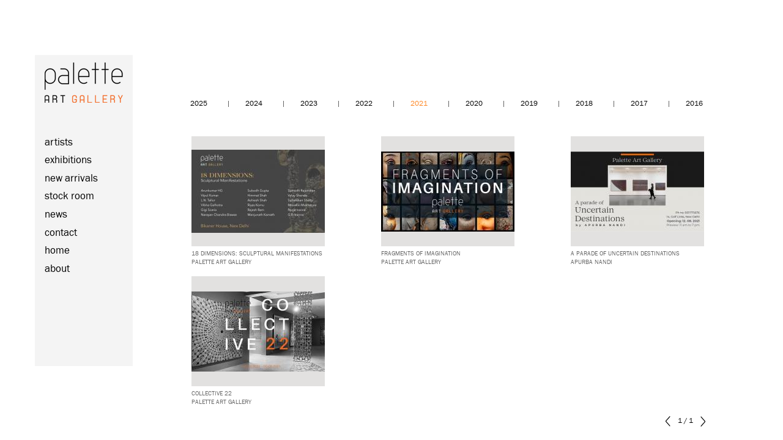

--- FILE ---
content_type: text/html; charset=utf-8
request_url: http://paletteartgallery.com/exhibition/past/2021
body_size: 4251
content:
<!DOCTYPE html>
<html xmlns="http://www.w3.org/1999/xhtml" xml:lang="en" version="XHTML+RDFa 1.0" dir="ltr">
<head profile="http://www.w3.org/1999/xhtml/vocab">
  <meta http-equiv="Content-Type" content="text/html; charset=utf-8" />
<meta name="viewport" content="width=1000" />
<meta name="Generator" content="Drupal 7 (http://drupal.org)" />
  <title>Past Exhibition list | Palette Art Gallery</title>
<!--<script src="/sites/all/modules/custom/jquery_preloader/qL2/js/queryLoader.js"></script> -->
  <link type="text/css" rel="stylesheet" href="http://paletteartgallery.com/sites/default/files/css/css_pbm0lsQQJ7A7WCCIMgxLho6mI_kBNgznNUWmTWcnfoE.css" media="all" />
<link type="text/css" rel="stylesheet" href="http://paletteartgallery.com/sites/default/files/css/css_HwFhR3TNK2FXqFjHH_B09tKctpnPCV9QSTu2npHM9VQ.css" media="all" />
<link type="text/css" rel="stylesheet" href="http://paletteartgallery.com/sites/default/files/css/css_FeY-pJVRFa4U0jDY3UeYHllDDQfmyZpyKPrJKd91hEM.css" media="all" />
<link type="text/css" rel="stylesheet" href="http://paletteartgallery.com/sites/default/files/css/css_PgYfT0lDz_dPehAr6fYa6piML9QHeUQzMxyMRdoAzus.css" media="all" />
<link type="text/css" rel="stylesheet" href="http://paletteartgallery.com/sites/default/files/css/css_adx2izvp3ks61Pbi4lTpza87OweZ-qEWdDwXmYCGykQ.css" media="all" />

<!--[if (lt IE 9)&(!IEMobile)]>
<link type="text/css" rel="stylesheet" href="http://paletteartgallery.com/sites/default/files/css/css_KJYUGwX9qxcHQRyjbCgW_1ywFv3x9rrt6Y-wBnKaR-c.css" media="all" />
<![endif]-->

<!--[if gte IE 9]><!-->
<link type="text/css" rel="stylesheet" href="http://paletteartgallery.com/sites/default/files/css/css_DcfV7e-VRs8RNGDCc-gQatiq9d2M2it1EvU3VdXVv8c.css" media="all" />
<!--<![endif]-->
  <script type="text/javascript">
<!--//--><![CDATA[//><!--
document.cookie = 'adaptive_image=' + Math.max(screen.width, screen.height) + '; path=/';
//--><!]]>
</script>
<script type="text/javascript" src="http://paletteartgallery.com/sites/default/files/js/js_kPKw9MerbP1HIOaFCy9zwrUWSGUa2iKyW6ih9PEtqck.js"></script>
<script type="text/javascript" src="http://paletteartgallery.com/sites/default/files/js/js_LDA_hkHYO5oKj8zDCk7PX266O_ovBx08IKaZar1_pO0.js"></script>
<script type="text/javascript" src="http://paletteartgallery.com/sites/default/files/js/js_2so3UH8hiGertDjmr9fc2R1_kyshyxpbmUqzzXSqlvA.js"></script>
<script type="text/javascript" src="http://paletteartgallery.com/sites/default/files/js/js__E_5AI2PMywMXiCGkP48eb_AwnLxCZCiYt20L_tQINU.js"></script>
<script type="text/javascript" src="http://paletteartgallery.com/sites/default/files/js/js_Y8o0OkZS8TBqWG96IqXYHYPCnt8bMuZpFVKdeg2bLW4.js"></script>
<script type="text/javascript" src="http://paletteartgallery.com/sites/default/files/js/js_43n5FBy8pZxQHxPXkf-sQF7ZiacVZke14b0VlvSA554.js"></script>
<script type="text/javascript">
<!--//--><![CDATA[//><!--
jQuery.extend(Drupal.settings, {"basePath":"\/","pathPrefix":"","ajaxPageState":{"theme":"palletart","theme_token":"biu8g30OUwDctujRahNNI27BOHBZ5lYIyVzvICcyrVg","js":{"0":1,"sites\/all\/modules\/jquery_update\/replace\/jquery\/jquery.min.js":1,"misc\/jquery.once.js":1,"misc\/drupal.js":1,"misc\/ajax.js":1,"sites\/all\/modules\/colorbox_node\/colorbox_node.js":1,"sites\/all\/themes\/palletart\/js\/palette_art.js":1,"sites\/all\/themes\/palletart\/js\/jquery.jscrollpane.min.js":1,"sites\/all\/themes\/palletart\/js\/jquery.mousewheel.js":1,"sites\/all\/themes\/palletart\/js\/jquery.cycle.all.js":1,"sites\/all\/themes\/palletart\/js\/vertical.slider.js":1,"sites\/all\/modules\/video\/js\/video.js":1,"sites\/all\/modules\/views_slideshow\/js\/views_slideshow.js":1,"sites\/all\/libraries\/jquery.cycle\/jquery.cycle.all.min.js":1,"sites\/all\/modules\/views_slideshow\/contrib\/views_slideshow_cycle\/js\/views_slideshow_cycle.js":1,"sites\/all\/themes\/palletart\/js\/jquery.easing.min.js":1,"sites\/all\/themes\/palletart\/js\/supersized.3.2.7.min.js":1,"misc\/progress.js":1,"sites\/all\/themes\/palletart\/js\/menu_class.js":1,"sites\/all\/modules\/custom\/jquery_preloader\/qL2\/js\/queryLoader.js":1,"sites\/all\/themes\/omega\/omega\/js\/jquery.formalize.js":1,"sites\/all\/themes\/omega\/omega\/js\/omega-mediaqueries.js":1},"css":{"modules\/system\/system.base.css":1,"modules\/system\/system.menus.css":1,"modules\/system\/system.messages.css":1,"modules\/system\/system.theme.css":1,"sites\/all\/modules\/simplenews\/simplenews.css":1,"sites\/all\/modules\/colorbox_node\/colorbox_node.css":1,"sites\/all\/modules\/date\/date_api\/date.css":1,"sites\/all\/modules\/date\/date_popup\/themes\/datepicker.1.7.css":1,"modules\/field\/theme\/field.css":1,"sites\/all\/modules\/logintoboggan\/logintoboggan.css":1,"modules\/node\/node.css":1,"modules\/user\/user.css":1,"sites\/all\/modules\/views\/css\/views.css":1,"sites\/all\/modules\/ctools\/css\/ctools.css":1,"sites\/all\/themes\/palletart\/fonts\/fonts.css":1,"sites\/all\/modules\/video\/css\/video.css":1,"sites\/all\/modules\/views_slideshow\/views_slideshow.css":1,"sites\/all\/modules\/views_slideshow\/views_slideshow_controls_text.css":1,"sites\/all\/modules\/views_slideshow\/contrib\/views_slideshow_cycle\/views_slideshow_cycle.css":1,"sites\/all\/themes\/palletart\/css\/supersized.css":1,"sites\/all\/modules\/custom\/jquery_preloader\/qL2\/css\/queryLoader.css":1,"sites\/all\/themes\/omega\/alpha\/css\/alpha-reset.css":1,"sites\/all\/themes\/omega\/alpha\/css\/alpha-mobile.css":1,"sites\/all\/themes\/omega\/alpha\/css\/alpha-alpha.css":1,"sites\/all\/themes\/omega\/omega\/css\/formalize.css":1,"sites\/all\/themes\/omega\/omega\/css\/omega-text.css":1,"sites\/all\/themes\/omega\/omega\/css\/omega-branding.css":1,"sites\/all\/themes\/omega\/omega\/css\/omega-menu.css":1,"sites\/all\/themes\/omega\/omega\/css\/omega-forms.css":1,"sites\/all\/themes\/omega\/omega\/css\/omega-visuals.css":1,"sites\/all\/themes\/palletart\/css\/global.css":1,"ie::normal::sites\/all\/themes\/omega\/alpha\/css\/grid\/alpha_fluid\/normal\/alpha-fluid-normal-12.css":1,"ie::normal::sites\/all\/themes\/omega\/alpha\/css\/grid\/alpha_fluid\/normal\/alpha-fluid-normal-24.css":1,"sites\/all\/themes\/omega\/alpha\/css\/grid\/alpha_fluid\/normal\/alpha-fluid-normal-12.css":1,"sites\/all\/themes\/omega\/alpha\/css\/grid\/alpha_fluid\/normal\/alpha-fluid-normal-24.css":1}},"viewsSlideshow":{"past_exhibition_details-page":{"methods":{"goToSlide":["viewsSlideshowPager","viewsSlideshowSlideCounter","viewsSlideshowCycle"],"nextSlide":["viewsSlideshowPager","viewsSlideshowSlideCounter","viewsSlideshowCycle"],"pause":["viewsSlideshowControls","viewsSlideshowCycle"],"play":["viewsSlideshowControls","viewsSlideshowCycle"],"previousSlide":["viewsSlideshowPager","viewsSlideshowSlideCounter","viewsSlideshowCycle"],"transitionBegin":["viewsSlideshowPager","viewsSlideshowSlideCounter"],"transitionEnd":[]},"paused":0}},"viewsSlideshowControls":{"past_exhibition_details-page":{"bottom":{"type":"viewsSlideshowControlsText"}}},"viewsSlideshowCycle":{"#views_slideshow_cycle_main_past_exhibition_details-page":{"num_divs":4,"id_prefix":"#views_slideshow_cycle_main_","div_prefix":"#views_slideshow_cycle_div_","vss_id":"past_exhibition_details-page","effect":"fade","transition_advanced":1,"timeout":0,"speed":700,"delay":0,"sync":1,"random":0,"pause":1,"pause_on_click":0,"action_advanced":1,"start_paused":0,"remember_slide":0,"remember_slide_days":1,"pause_when_hidden":0,"pause_when_hidden_type":"full","amount_allowed_visible":"","nowrap":0,"fixed_height":1,"items_per_slide":6,"wait_for_image_load":1,"wait_for_image_load_timeout":3000,"cleartype":0,"cleartypenobg":0,"advanced_options":"{}","advanced_options_choices":0,"advanced_options_entry":""}},"omega":{"layouts":{"primary":"normal","order":["normal"],"queries":{"normal":"all and (min-width: 320px) and (min-device-width: 320px), (max-device-width: 800px) and (min-width: 740px) and (orientation:landscape)"}}}});
//--><!]]>
</script>
</head>
<body class="html not-front not-logged-in page-exhibition page-exhibition-past page-exhibition-past- page-exhibition-past-2021 context-exhibition">
  <div id="skip-link">
    <a href="#main-content" class="element-invisible element-focusable">Skip to main content</a>
  </div>
    <div class="left_menu"><div class="page clearfix" id="page">
      <header id="section-header" class="section section-header">
  <div id="zone-user-wrapper" class="zone-wrapper zone-user-wrapper clearfix">  
  <div id="zone-user" class="zone zone-user clearfix container-12">
      </div>
</div><div id="zone-branding-wrapper" class="zone-wrapper zone-branding-wrapper clearfix">  
  <div id="zone-branding" class="zone zone-branding clearfix container-24">
      </div>
</div><div id="zone-menu-wrapper" class="zone-wrapper zone-menu-wrapper clearfix">  
  <div id="zone-menu" class="zone zone-menu clearfix container-12">
      </div>
</div><div id="zone-header-wrapper" class="zone-wrapper zone-header-wrapper clearfix">  
  <div id="zone-header" class="zone zone-header clearfix container-24">
    <div class="grid-24 region region-header-second" id="region-header-second">
  <div class="region-inner region-header-second-inner">
      </div>
</div>  </div>
</div></header>    
  <div class="content-wrapper">
    <div class="left_bar_bg">
    </div>
    <div class="left_bar">
       <div class="site_logo">
                                 <a href="/home"> <img class='adaptive-image' src=http://paletteartgallery.com/sites/default/files/palette-logo_1.png /></a>
       </div>
       <div class="left_menu">
         <ul class="menu"><li class="first leaf"><a href="/artists-list/A" id="artist" class="ajax-link">artists</a></li>
<li class="collapsed"><a href="/exhibition/current" class="ajax-link">exhibitions</a></li>
<li class="leaf"><a href="/newarrivals" id="new-arrivals" class="ajax-link">new arrivals</a></li>
<li class="collapsed"><a href="/stock/paintings">stock room</a></li>
<li class="leaf"><a href="/news_listing" class="ajax-link">news</a></li>
<li class="leaf"><a href="/contact" class="ajax-link">contact</a></li>
<li class="leaf"><a href="/home" class="ajax-link">home</a></li>
<li class="last leaf"><a href="/about">about</a></li>
</ul>       </div>
    </div>
	    <div class="main-inner-content exhibition_page">
			<div class="timeline"><ul class="timeline-years"><li class = "first"><a href="/exhibition/past/2025">2025</a></li><li class = ""><a href="/exhibition/past/2024">2024</a></li><li class = ""><a href="/exhibition/past/2023">2023</a></li><li class = ""><a href="/exhibition/past/2022">2022</a></li><li class = ""><a href="/exhibition/past/2021" class="active">2021</a></li><li class = ""><a href="/exhibition/past/2020">2020</a></li><li class = ""><a href="/exhibition/past/2019">2019</a></li><li class = ""><a href="/exhibition/past/2018">2018</a></li><li class = ""><a href="/exhibition/past/2017">2017</a></li><li class = ""><a href="/exhibition/past/2016">2016</a></li></ul></div>	                 <section id="section-content" class="section section-content">
  <div id="zone-content-wrapper" class="zone-wrapper zone-content-wrapper clearfix">  
  <div id="zone-content" class="zone zone-content clearfix container-24">    
        
        <div class="grid-24 region region-preface-first" id="region-preface-first">
  <div class="region-inner region-preface-first-inner">
      </div>
</div><div class="grid-20 region region-content" id="region-content">
  <div class="region-inner region-content-inner">
    <a id="main-content"></a>
                        <div class="block block-system block-main block-system-main odd block-without-title" id="block-system-main">
  <div class="block-inner clearfix">
                
    <div class="content clearfix">
      <div class="view view-past-exhibition-details view-id-past_exhibition_details view-display-id-page view-dom-id-">
            <div class="view-header">
      <div id="dvloading"></div>
    </div>
  
  
  
      <div class="view-content">
      
<div class="skin-default">
  
  <div id="views_slideshow_cycle_main_past_exhibition_details-page" class="views_slideshow_cycle_main views_slideshow_main"><div id="views_slideshow_cycle_teaser_section_past_exhibition_details-page" class="views-slideshow-cycle-main-frame views_slideshow_cycle_teaser_section">
  <div id="views_slideshow_cycle_div_past_exhibition_details-page_0" class="views-slideshow-cycle-main-frame-row views_slideshow_cycle_slide views_slideshow_slide views-row-1 views-row-odd">
  <div class="views-slideshow-cycle-main-frame-row-item views-row views-row-0 views-row-first views-row-odd">
    
  <span class="views-field views-field-field-exhibition-image">        <div class="field-content custom-wrap"><a href="/exhibition/past/works/details/6665"><img src="http://paletteartgallery.com/sites/default/files/styles/stock_listing_image/public/website%20image.jpg?itok=KBY-5613" width="218" height="136" alt="" /></a></div>  </span>      <br>  
  <span class="views-field views-field-title">        <div class="field-content title-wrap">18 DIMENSIONS: SCULPTURAL MANIFESTATIONS</div>  </span>  
  <div class="views-field views-field-field-exhibition-name">        <div class="field-content">PALETTE ART GALLERY</div>  </div></div>
<div class="views-slideshow-cycle-main-frame-row-item views-row views-row-1 views-row-even">
    
  <span class="views-field views-field-field-exhibition-image">        <div class="field-content custom-wrap"><a href="/exhibition/past/works/details/6632"><img src="http://paletteartgallery.com/sites/default/files/styles/stock_listing_image/public/Untitled-1%20%285%29.jpg?itok=ho_Cq7JL" width="218" height="131" alt="" /></a></div>  </span>      <br>  
  <span class="views-field views-field-title">        <div class="field-content title-wrap">FRAGMENTS OF IMAGINATION</div>  </span>  
  <div class="views-field views-field-field-exhibition-name">        <div class="field-content">PALETTE ART GALLERY</div>  </div></div>
<div class="views-slideshow-cycle-main-frame-row-item views-row views-row-2 views-row-odd">
    
  <span class="views-field views-field-field-exhibition-image">        <div class="field-content custom-wrap"><a href="/exhibition/past/works/details/6574"><img src="http://paletteartgallery.com/sites/default/files/styles/stock_listing_image/public/Website-%20Apurba-%20Invite-28.jpg?itok=5E-qiUYy" width="218" height="131" alt="" /></a></div>  </span>      <br>  
  <span class="views-field views-field-title">        <div class="field-content title-wrap">A PARADE OF UNCERTAIN DESTINATIONS</div>  </span>  
  <div class="views-field views-field-field-exhibition-name">        <div class="field-content">APURBA NANDI</div>  </div></div>
<div class="views-slideshow-cycle-main-frame-row-item views-row views-row-3 views-row-even">
    
  <span class="views-field views-field-field-exhibition-image">        <div class="field-content custom-wrap"><a href="/exhibition/past/works/details/6491"><img src="http://paletteartgallery.com/sites/default/files/styles/stock_listing_image/public/Collective-resize-website.jpg?itok=nzL8jN0r" width="218" height="131" alt="" /></a></div>  </span>      <br>  
  <span class="views-field views-field-title">        <div class="field-content title-wrap">COLLECTIVE 22</div>  </span>  
  <div class="views-field views-field-field-exhibition-name">        <div class="field-content">PALETTE ART GALLERY</div>  </div></div>
</div>
</div>
</div>
      <div class="views-slideshow-controls-bottom clearfix">
      <div id="views_slideshow_controls_text_past_exhibition_details-page" class="views-slideshow-controls-text views_slideshow_controls_text">
  <span id="views_slideshow_controls_text_previous_past_exhibition_details-page" class="views-slideshow-controls-text-previous views_slideshow_controls_text_previous"><a href="#">Previous</a></span>
  <span id="views_slideshow_controls_text_pause_past_exhibition_details-page" class="views-slideshow-controls-text-pause views_slideshow_controls_text_pause"><a href="#">Pause</a></span>
  <span id="views_slideshow_controls_text_next_past_exhibition_details-page" class="views-slideshow-controls-text-next views_slideshow_controls_text_next"><a href="#">Next</a></span>
</div>
<div id="views_slideshow_slide_counter_past_exhibition_details-page" class="views-slideshow-slide-counter views_slideshow_slide_counter">
  <span class="num">1</span> / <span class="total">1</span>
</div>
    </div>
  </div>
    </div>
  
  
  
  
  
  
</div>    </div>
  </div>
</div>      </div>
</div>  </div>
</div></section>           </div>
  </div>
  
  </div>
  <div class="region region-page-bottom" id="region-page-bottom">
  <div class="region-inner region-page-bottom-inner">
    <div style="clear:both;"><style> 
.left_bar_bg {
    /*background-color:#f2f2f2 !important;
    opacity: 0.8!important;
    top: 0px;
    */
    
    background-color: #f2f2f2;
    left: 57px;
    min-height: 459px;
    opacity: 0.8;
    padding: 12px 13px 13px 16px;
    position: absolute;
    top: 90px;
    width: 131px;
  }
.left_bar {    
	/* top: 0px;*/
    left: 57px;
    min-height: 459px;
    padding: 12px 0 13px 16px;
    position: absolute;
    top: 90px;
    width: 131px;
  }
  .left_menu {
     padding-top: 55px;   
  }
  .left_menu ul li {
   list-style: none;
   padding-bottom: 10px;
  }
</style>
</div>  </div>
</div></body>
</html>


--- FILE ---
content_type: text/css
request_url: http://paletteartgallery.com/sites/default/files/css/css_PgYfT0lDz_dPehAr6fYa6piML9QHeUQzMxyMRdoAzus.css
body_size: 350
content:
.QOverlay{background-color:#fff;z-index:9999;}.QLoader{position:fixed;top:50% !important;left:50% !important;z-index:10;width:60px !important;height:60px !important;margin:-30px 0 0 -30px;text-indent:-999em;background:url(/sites/all/modules/custom/jquery_preloader/qL2/images/loader-22.gif) no-repeat center center;}.page-artists-list-artist-info- .QLoader{background:url(/sites/all/modules/custom/jquery_preloader/qL2/images/loader-22.gif) no-repeat center center !important;}#page .QLoader{position:fixed !important;top:50% !important;left:50% !important;z-index:10 !important;width:60px;height:60px;margin:-30px 0 0 -30px !important;text-indent:-999em !important;background:url(/sites/all/modules/custom/jquery_preloader/qL2/images/loader-22.gif) no-repeat center center !important;;}.QAmt{color:#333;font-size:20px;font-weight:bold;line-height:50px;height:50px;width:100px;margin:-60px 0 0 -50px;display:none;}


--- FILE ---
content_type: text/css
request_url: http://paletteartgallery.com/sites/default/files/css/css_adx2izvp3ks61Pbi4lTpza87OweZ-qEWdDwXmYCGykQ.css
body_size: 9858
content:
html,body,div{margin:0;padding:0;border:0;outline:0;font-size:100%;vertical-align:baseline;font:inherit;}h1,h2,h3,h4,h5,h6{margin:0;padding:0;border:0;outline:0;font-size:100%;vertical-align:baseline;font:inherit;font-weight:bold;}a,p,ul,ol,li,img,span,strong,em{margin:0;padding:0;border:0;outline:0;font-size:100%;vertical-align:baseline;font:inherit;}table,tbody,tfoot,thead,tr,th,td{margin:0;padding:0;border:0;outline:0;font-size:100%;vertical-align:baseline;font:inherit;}applet,object,iframe,blockquote,pre,abbr,acronym,address,big,cite,code,del,dfn,font,ins,kbd,q,s,samp,small,strike,sub,sup,tt,var,b,u,i,center,dl,dt,dd,caption,fieldset,form,label,legend{margin:0;padding:0;border:0;outline:0;font-size:100%;vertical-align:baseline;font:inherit;}article,aside,figure,footer,header,hgroup,section{margin:0;padding:0;border:0;outline:0;font-size:100%;vertical-align:baseline;font:inherit;}canvas,details,embed,figcaption,menu,nav,output,ruby,summary,time,mark,audio,video{margin:0;padding:0;border:0;outline:0;font-size:100%;vertical-align:baseline;font:inherit;}article,aside,details,figcaption,figure,footer,header,hgroup,menu,nav,section{display:block;}body{line-height:1;}b,strong{font-weight:bold;}em,i{font-style:italic;}ol,ul{list-style:none;}blockquote,q{quotes:none;}blockquote:before,blockquote:after,q:before,q:after{content:'';content:none;}:focus{outline:0;}ins{text-decoration:none;}del{text-decoration:line-through;}table{border-collapse:collapse;border-spacing:0;}
.grid-1,.grid-2,.grid-3,.grid-4,.grid-5,.grid-6,.grid-7,.grid-8,.grid-9,.grid-10,.grid-11,.grid-12,.grid-13,.grid-14,.grid-15,.grid-16,.grid-17,.grid-18,.grid-19,.grid-20,.grid-21,.grid-22,.grid-23,.grid-24{position:relative;margin-left:10px;margin-right:10px;}.container-12 .block .omega-grid,.container-16 .block .omega-grid,.container-24 .block .omega-grid{position:relative;margin-left:-10px;margin-right:-10px;}
.clearfix:after{font-size:0;}#skip-link{left:50%;margin-left:-5.25em;margin-top:0;position:absolute;width:auto;z-index:50;}#skip-link a,#skip-link a:link,#skip-link a:visited{background:#444;background:rgba(0,0,0,0.6);color:#fff;display:block;padding:1px 10px 2px 10px;text-decoration:none;-khtml-border-radius:0 0 10px 10px;-moz-border-radius:0 0 10px 10px;-o-border-radius:0 0 10px 10px;-webkit-border-top-left-radius:0;-webkit-border-top-right-radius:0;-webkit-border-bottom-left-radius:10px;-webkit-border-bottom-right-radius:10px;border-radius:0 0 10px 10px;}#skip-link a:hover,#skip-link a:active,#skip-link a:focus{outline:0;}.inline li,.tabs li,.breadcrumb li{list-style:none;display:inline;margin-right:0.5em;}.item-list li{list-style:none;}.pager li{display:inline;margin-right:0.25em;}img{vertical-align:bottom;}.field-label-inline .field-label,.field-label-inline .field-items,.field-label-inline .field-item{display:inline;}
::-moz-focus-inner{border:0;padding:0;}input[type="search"]::-webkit-search-decoration{display:none;}input,button,select,textarea{margin:0;vertical-align:middle;}button,input[type="reset"],input[type="submit"],input[type="button"]{-webkit-appearance:none;-moz-border-radius:11px;-webkit-border-radius:11px;-moz-background-clip:padding;-webkit-background-clip:padding;background-clip:padding-box;border-radius:11px;background:#ddd url(/sites/all/themes/omega/omega/images/button.png) repeat-x;background:-webkit-gradient(linear,left top,left bottom,color-stop(0,#fff),color-stop(1,#ddd));background:-moz-linear-gradient(top center,#fff 0%,#ddd 100%);border:1px solid;border-color:#ddd #bbb #999;cursor:pointer;color:#333;font:bold 12px/1.2 Arial,sans-serif;outline:0;overflow:visible;padding:3px 10px 4px;text-shadow:#fff 0 1px 1px;width:auto;*padding-top:2px;*padding-bottom:0px;}button{*padding-top:1px;*padding-bottom:1px;}textarea,select,input[type="date"],input[type="datetime"],input[type="datetime-local"],input[type="email"],input[type="month"],input[type="number"],input[type="password"],input[type="search"],input[type="tel"],input[type="text"],input[type="time"],input[type="url"],input[type="week"]{-webkit-appearance:none;-moz-border-radius:0;-webkit-border-radius:0;border-radius:0;-webkit-box-sizing:border-box;-moz-box-sizing:border-box;box-sizing:border-box;-moz-background-clip:padding;-webkit-background-clip:padding;background-clip:padding-box;background-color:#fff;border:1px solid;border-color:#848484 #c1c1c1 #e1e1e1;color:#000;outline:0;padding:2px 3px;font-size:13px;font-family:Arial,sans-serif;height:1.8em;*padding-top:2px;*padding-bottom:1px;*height:auto;}input.placeholder_text,textarea.placeholder_text,input:-moz-placeholder,textarea:-moz-placeholder{color:#888;}::-webkit-input-placeholder{color:#888;}button:focus,button:active,input:focus,input:active,select:focus,select:active,textarea:focus,textarea:active{-moz-box-shadow:#06f 0 0 7px;-webkit-box-shadow:#06f 0 0 7px;box-shadow:#06f 0 0 7px;z-index:1;}input[type="file"]:focus,input[type="file"]:active,input[type="radio"]:focus,input[type="radio"]:active,input[type="checkbox"]:focus,input[type="checkbox"]:active{-moz-box-shadow:none;-webkit-box-shadow:none;box-shadow:none;}select[disabled],textarea[disabled],input[type="date"][disabled],input[type="datetime"][disabled],input[type="datetime-local"][disabled],input[type="email"][disabled],input[type="month"][disabled],input[type="number"][disabled],input[type="password"][disabled],input[type="search"][disabled],input[type="tel"][disabled],input[type="text"][disabled],input[type="time"][disabled],input[type="url"][disabled],input[type="week"][disabled]{background-color:#eee;}button[disabled],input[disabled],select[disabled],select[disabled] option,select[disabled] optgroup,textarea[disabled]{-moz-box-shadow:none;-webkit-box-shadow:none;box-shadow:none;-webkit-user-select:none;-moz-user-select:none;user-select:none;color:#888;cursor:default;}textarea,select[size],select[multiple]{height:auto;}@media (-webkit-min-device-pixel-ratio:0){select{background-image:url(/sites/all/themes/omega/omega/images/select-arrow.gif);background-repeat:no-repeat;background-position:right center;padding-right:20px;}select[size],select[multiple]{background-image:none;padding:0;}}textarea{min-height:40px;overflow:auto;resize:vertical;width:100%;}optgroup{color:#000;font-style:normal;font-weight:normal;}.ie6-button,* html button{background:#ddd url(/sites/all/themes/omega/omega/images/button.png) repeat-x;border:1px solid;border-color:#ddd #bbb #999;cursor:pointer;color:#333;font:bold 12px/1.2 Arial,sans-serif;padding:2px 10px 0px;overflow:visible;width:auto;}* html button{padding-top:1px;padding-bottom:1px;}.ie6-input,* html textarea,* html select{background:#fff;border:1px solid;border-color:#848484 #c1c1c1 #e1e1e1;color:#000;padding:2px 3px 1px;font-size:13px;font-family:Arial,sans-serif;vertical-align:top;}* html select{margin-top:1px;}.placeholder_text,.ie6-input-disabled,.ie6-button-disabled{color:#888;}.ie6-input-disabled{background:#eee;}
body{font:13px/1.5 Verdana,Helvetica,Arial,sans-serif;}a:link,a:visited{color:#0062A0;text-decoration:underline;}a:hover{color:#202124;text-decoration:none;}a:active{color:#202124;text-decoration:none;color:#000;}hr{margin:0;padding:0;border:none;height:1px;background:#5294c1;}h1,h2,h3,h4,h5,h6{letter-spacing:-0.05em;font-family:Georgia,'Times New Roman',serif;}h1{font-size:36px;}h2{font-size:28px;}h1.site-name,h2.site-name{font-size:36px;}h2.block-title{font-size:18px;margin:0;}h2.node-title{font-size:28px;}h3{font-size:21px;}h4{font-size:19px;}h5{font-size:17px;}h6{font-size:15px;}ol{list-style:decimal;}ul{list-style:disc;}ul ul,ol ol{padding-top:0.5em;}.node ol,.node ul{padding-left:1.2em;}.node ul.inline,.node ol.inline{padding-left:0;}p,dl,hr,h1,h2,h3,h4,h5,h6,ol,ul,pre,table,address,fieldset{margin-bottom:20px;}dt,.admin h3{font-size:18px;margin:0;}dd{padding-left:10px;font-size:0.9em;font-style:italic;margin-bottom:20px;}
.logo-img{float:left;margin-right:20px;}.site-name-slogan{float:left;}.site-name{margin-top:20px;}.site-name a{text-decoration:none;}.site-name,.site-slogan{margin-bottom:0;line-height:1em;}.site-slogan{font-weight:normal;}
.menu{margin:0;padding:0;}.menu li{list-style:none;}
.form-actions input{margin-right:0.5em;}.form-actions input:hover{background:#FFFFFF;}label{font-weight:bold;}
.item-list .pager{padding:0;margin:0;}.item-list .pager li,.item-list .pager ul li{margin:0;padding:0;float:left;}.item-list .pager{position:relative;margin:0;padding:0;font-size:10px;text-align:left;}.pager li a{display:inline-block;}.pager li.pager-ellipsis,.pager li.pager-current,.pager li a{padding:4px 8px;text-decoration:none;}.pager li.pager-current{padding:4px 8px;font-weight:bold;}.pager li.pager-first a,.pager li.pager-previous a,.pager li.pager-next a,.pager li.pager-last a{width:50px;text-align:center;padding:4px 0;}.pager li.pager-next{position:absolute;top:0;right:50px;}.pager li.pager-last,.pager li.pager-next.last{position:absolute;top:0;right:0;border-right:0;}.pager li.pager-ellipsis,.pager li.pager-current,.pager li a{color:#1a1a1a;}.pager li{border-right:1px solid;border-color:#ddd #bbb #999;color:#333;font:bold 12px/1.2 Arial,sans-serif;outline:0;}.pager li.pager-current{background:#ddd url(/sites/all/themes/omega/omega/images/button.png) repeat-x;background:-webkit-gradient(linear,left top,left bottom,color-stop(0,#1a1a1a),color-stop(1,#5a5a5a));background:-moz-linear-gradient(top center,#1a1a1a 0%,#5a5a5a 100%);color:#FFF;outline:0;}.pager li.pager-next{border-left:1px solid;border-color:#ddd #bbb #999;}.pager li a{background:#ddd url(/sites/all/themes/omega/omega/images/button.png) repeat-x;background:-webkit-gradient(linear,left top,left bottom,color-stop(0,#fff),color-stop(1,#ddd));background:-moz-linear-gradient(top center,#fff 0%,#ddd 100%);cursor:pointer;}.pager li a:hover{background:#FFF;color:#454545;}.pager{background:#ebebeb;border:1px solid;border-color:#ddd #bbb #999;border-radius:5px;-moz-border-radius:5px;-webkit-border-radius:5px;}.pager li.first,.pager li.first a,.pager li.first a:hover{border-radius:5px 0 0 5px;-moz-border-radius:5px 0 0 5px;-webkit-border-radius:5px 0 0 5px;}.pager li.pager-last,.pager li.pager-last a,.pager li.pager-last a:hover{border-radius:0 5px 5px 0;-moz-border-radius:0 5px 5px 0;-webkit-border-radius:0 5px 5px 0;}table{border:1px solid #CCC;width:100%;}thead th,th{background:#f7f7f7;border-bottom:1px solid #ccc;color:#333;}td,th{padding:4px 8px;vertical-align:middle;}th a,th a:link,th a:visited{text-decoration:none;}th a{display:block;}th a img{margin:0 0 0 5px;}th.active{background:#DDD;border-left:1px solid #CCC;border-right:1px solid #CCC;}tr.even td{background:#F1F5FA;}tr.odd td{background:#fff;}td.active{border-left:1px solid #CCC;border-right:1px solid #CCC;}tr.even td.active{background:#e5e9ed;}tr.odd td.active{background:#f2f2f2;}tr:hover td,tr.even:hover td.active,tr.odd:hover td.active{background:#FFFEEE;}td ul.links{margin-bottom:0;}.node-links ul li a,.comment-links ul li a{text-transform:lowercase;display:block;float:left;text-decoration:none;-moz-background-clip:padding;-webkit-background-clip:padding;background-clip:padding-box;margin:0 0.5em 0.5em 0;vertical-align:middle;-webkit-appearance:none;-moz-border-radius:11px;-webkit-border-radius:11px;border-radius:11px;background:#ddd url(/sites/all/themes/omega/omega/images/button.png) repeat-x;background:-webkit-gradient(linear,left top,left bottom,color-stop(0,#fff),color-stop(1,#ddd));background:-moz-linear-gradient(top center,#fff 0%,#ddd 100%);border:1px solid;border-color:#ddd #bbb #999;cursor:pointer;color:#333;font:bold 12px/1.2 Arial,sans-serif;outline:0;overflow:visible;padding:4px 10px 3px;text-shadow:#fff 0 1px 1px;width:auto;*padding-top:2px;*padding-bottom:0px;}.node-links ul li a:hover,.comment-links ul li a:hover{background:#FFF;}.tips,.description{font-size:10px;color:#6a6a6a;}
html,body{-webkit-text-size-adjust:100%;}body{background-color:#fff;font-family:'FranklinGothicURW-Boo',sans-serif;font-size:12px;line-height:16px;margin:0 auto;padding:0;}a:link,a:visited{color:#000;font-family:'FranklinGothicURW-Boo',sans-serif;text-decoration:none;}a:hover{color:#FF8520;}button,input[type="reset"],input[type="submit"],input[type="button"],.form-actions input:hover{background:none repeat scroll 0 0 #FF8520;border:medium none;border-radius:5px 5px 5px 5px;color:#fff;height:25px;margin-right:10px;text-shadow:none;}a#edit-cancel{padding:5px;}#section-header{margin-top:20px;}#zone-content,#zone-footer,#zone-header{margin-left:4%;margin-right:4%;}#zone-content{min-height:400px;}.region-header-second{min-height:50px;}ul li a:link,ul li a:visited{color:#000000;font-family:'FranklinGothicURW-Boo',sans-serif;text-decoration:none;}ul li a:hover{color:#FF8520;}ul.menu li{font-family:'FranklinGothicURW-Boo',sans-serif;font-size:13px;list-style-image:none !important;}.exhibition-links ul li a:link{color:#000;font-family:'FranklinGothicURW-Boo',sans-serif;font-size:14px;}.exhibition-links ul li a:hover{color:#FF8520;}.exhibition-links ul li a.active{color:#FF8520;font-family:'FranklinGothicURW-Boo',sans-serif;text-decoration:none;}.left_menu ul.menu li.active-trail a.active-trail{color:#FF8520 !important;font-family:'FranklinGothicURW-Boo',sans-serif;font-size:17px!important;text-transform:lowercase;}.left_menu ul.menu a:link,.left_menu ul.menu a:visited{color:#000;font-family:'FranklinGothicURW-Boo',sans-serif;font-size:17px!important;text-decoration:none;text-transform:lowercase;}.left_menu ul.menu a:hover{color:#FF8520;}.left_menu ul.menu a.active{color:#FF8520;font-family:'FranklinGothicURW-Boo',sans-serif;text-transform:lowercase;}.left_menu ul.menu li{list-style:none;}.left_menu ul.menu li.dhtml-folder.collapsed{list-style-image:none !important;}.left_menu ul.menu li.expanded ul{margin-top:5px;}.left_menu ul.menu li.expanded ul.menu{margin-left:20px;}ul.menu li{margin-left:0px !important;}#block-system-main-menu ul.menu li.dhtml-folder.expanded{list-style-image:none !important;}#block-system-main-menu ul.menu li:first-child{margin-top:0px;}div.grid_12.footer{font-family:'FranklinGothicURW-Boo',sans-serif;margin-top:10px;}div.grid_12.footer a:hover{color:#FF8520;}a:link,a:visited{color:#000000;font-family:'FranklinGothicURW-Boo',sans-serif;text-decoration:none;}.view-artist-profile{float:right;margin:71px 0 0 0;}.artist-name{float:right;font-family:'FranklinGothicURW-Boo',sans-serif;font-size:17px;margin:0 0 5px 0;text-transform:lowercase;}.artist-name .artist-dob{font-size:15px;}.profile-top-links{clear:both;font-size:12px;list-style:none;margin:0 0 5px 0;}.profile-top-links ul{float:right;}.profile-top-links ul li{list-style:none;display:inline;margin:0 0 0 10px;}.profile-top-links a:link{color:#000;font-family:'FranklinGothicURW-Boo',sans-serif;font-size:14px !important;text-decoration:none;}.profile-top-links a.current,.profile-top-links a:hover{color:#FF8520;font-family:'FranklinGothicURW-Boo',sans-serif;font-size:14px !important;}.artist-profile-page{margin-left:10%;}.exhibition-block{float:right;text-align:right;}.exhibition-title{color:#000000;font-family:'FranklinGothicURW-Boo',sans-serif;font-size:14px;margin:0 0 5px;}.date{color:#666;font-family:'FranklinGothicURW-Boo',sans-serif;font-size:12px;margin:0 0 5px;}.curated,venue{color:#000;font-family:'FranklinGothicURW-Boo',sans-serif;font-size:14px;margin:0 0 5px;}.exhibition-links{margin-left:30px;}.exhibition-links ul li{color:#777;font-size:12px;margin:0 0 5px 10px;list-style:none;display:inline;}ul.exhb-works-dir{margin-bottom:0px;}ul.exhb-works-dir li{float:left;height:auto;list-style:none outside none;margin:0 11px 45px 0;}.work-artist{clear:left;color:#000000;float:left;font-family:'FranklinGothicURW-Boo',sans-serif;font-size:12px;margin:5px 0 15px;}.view-new-arrivals.view-id-new_arrivals ul li{float:left;margin:0px 5px 15px 0px;overflow:hidden;width:140px;}.view-new-arrivals .views-field-field-small-art{height:100px;width:140px;}.view-new-arrivals .views-field-title{margin-top:5px;width:140px;}.view-new-arrivals .views-field-field-artist-reference{color:#000000;float:left;font-family:'FranklinGothicURW-Boo',sans-serif;font-size:12px;margin:5px 0 0;width:140px;}.view-stock-room .views-row{float:left;margin:0px 5px 15px 0px;overflow:hidden;}.view-stock-room .views-field-title{margin-top:5px;text-align:center;width:140px;}.view-stock-room .views-field-field-artist-reference{color:#000000;float:left;font-family:'FranklinGothicURW-Boo',sans-serif;font-size:12px;margin:5px 0 0;width:140px;}.letter-list{text-align:center;}.letters{margin:0 16px 0 0;}.letters_wrapper .letters{margin:0 16px 0 0;}.letters a{font-size:15px;}.letters a:hover,.letters a.active{color:#FF8520;}.view-artist-list .views-field-title{text-align:left;}.view-artist-list .view-content{margin:43px 0 0 0;overflow:hidden;}.view-artist-list .view-content ul{overflow:hidden;padding-left:27px;}.view-artist-list .view-content ul li{float:left;font-size:15px;margin:0 5px 2% 100px;width:160px;word-wrap:break-word;}.view-artist-list .view-content ul li a{font-size:14px;text-transform:lowercase;color:#000;}.view-artist-list .view-empty p{font-size:15px;margin:2% 0 1.5%;padding-left:8.333%;width:30%;}.artist-name-link{padding-left:8.333%;}.artist-name-link ul li{float:left;list-style:none;margin:0 0 15px;width:26%;word-wrap:break-word;}.artist-name-link ul li a{font-size:14px;text-transform:lowercase;}.profile-top-links ul li a.active{color:#FF8520;}.future-curated-by{font-size:16px;}.future-main-title h2{font-size:18px;font-weight:normal;}.past-artist-works ul.past-artist-work-container li{display:block;float:left;list-style:none;margin:0px 7px 20px 0px;width:200px;}.view-taxonomy-term ul.stock-subcategory li{float:left;list-style:none;margin:0 7px 20px 0;overflow:hidden;}.work-artist{word-wrap:break-word;}.view-taxonomy-term .views-field-field-artist-reference{color:#000000;float:left;font-family:'FranklinGothicURW-Boo',sans-serif;font-size:12px;margin:5px 0 0;width:140px;}#section-content #block-system-main-menu ul.menu li.expanded > a{color:#FF8520;}.view-home-page-slider .views-field-title{color:#000000;display:block;font-family:'FranklinGothicURW-Boo',sans-serif;font-size:12px;padding:5px 0 0;position:relative;text-align:left;}.view-past-exhibition-details.view-display-id-page ul.past-exhibition-artist-work li,.view-future-exhibition-list.view-display-id-page ul.future-exhibition-artist-work li{border-bottom:1px dashed #CCCCCC;float:left;margin:0 0 10px;width:100%;}.view-past-exhibition-details.view-display-id-page ul.past-exhibition-artist-work li .views-field-title,.view-future-exhibition-list.view-display-id-page ul.future-exhibition-artist-work li .views-field-title{color:#000000;float:left;font-family:'FranklinGothicURW-Boo',sans-serif;font-size:16px;text-transform:lowercase;}.view-past-exhibition-details.view-display-id-page ul.past-exhibition-artist-work li .views-field-field-curated-by,.view-future-exhibition-list.view-display-id-page ul.future-exhibition-artist-work li .views-field-field-curated-by{color:#666666;float:left;font-family:'FranklinGothicURW-Boo',sans-serif;font-size:15px;margin:0 0 0 10px;text-transform:lowercase;}.view-past-exhibition-details.view-display-id-page ul.past-exhibition-artist-work li .views-field-field-exhibition-date,.view-future-exhibition-list.view-display-id-page ul.future-exhibition-artist-work li .views-field-field-exhibition-date{clear:left;float:left;font-family:'FranklinGothicURW-Boo',sans-serif;font-size:11px;margin:5px 0 10px;text-transform:lowercase;}.page-new-arrivals #new-arrivals{color:#FF8520 !important;}.artist-work-single-image{clear:both;float:left;margin-right:6.333%;width:78.6%;}.artist-work-description{float:left;width:15%;}.artist-work-description p{margin-bottom:10px;}.artist-work-single-image p{margin-bottom:5px;}.view-artist-all-works.view-display-id-page_1{margin-left:8.333%;}.artist-work-description p.availability{color:#FF8520;}.jspContainer{overflow:hidden;position:relative;}.jspPane{position:absolute;}.jspVerticalBar{position:absolute;top:0;right:0;width:5px;height:100%;background:red;}.jspHorizontalBar{position:absolute;bottom:0;left:0;width:100%;height:5px;background:red;}.jspVerticalBar *,.jspHorizontalBar *{margin:0;padding:0;}.jspCap{display:none;}.jspHorizontalBar .jspCap,#views_slideshow_controls_text_previous_stock_listing-page_1{float:left;}.jspTrack{background:#e6e6e6;position:relative;}.jspDrag{background:#FF8520;position:relative;top:0;left:0;cursor:pointer;}.jspHorizontalBar .jspTrack,.jspHorizontalBar .jspDrag{float:left;height:100%;}.jspArrow{background:#bbb;text-indent:-20000px;display:block;cursor:pointer;}.jspArrow.jspDisabled{cursor:default;background:#e6e6e6;}.jspVerticalBar .jspArrow{height:16px;}.jspHorizontalBar .jspArrow{width:20px;float:left;height:100%;}.jspVerticalBar .jspArrow:focus{outline:none;}.jspCorner{background:#eeeef4;float:left;height:100%;}* html .jspCorner{margin:0 -3px 0 0;}.artist-profile .field-items{color:#666;font-family:'FranklinGothicURW-Boo',sans-serif;font-size:14px;line-height:16px;height:373px;margin-top:14px;overflow:hidden !important;}.works ul.exhb-works-dir,.past-artist-works ul.past-artist-work-container,.view-artist-work-slider ul,.view-artist-all-works.view-display-id-page ul,.view-future-exhibition-list ul.future-exhibition-artist-work,.view-future-exhibition-list.view-display-id-page_1 ul,.view-past-exhibition-details.view-display-id-page_1 ul,.view-past-exhibition-details.view-display-id-page_2 ul,.view-taxonomy-term.view-display-id-page_1 ul,.view-new-arrival-artist-work-slider ul,.view-id-taxonomy_term.view-display-id-page ul{color:#666;font-family:'FranklinGothicURW-Boo',sans-serif;font-size:12px;line-height:16px;overflow:hidden !important;float:left;}ul.stock-subcategory li,ul.past-artist-work-container li,ul.exhb-works-dir li,ul.artist-works-list li,ul.artist-works-all li,.view-future-exhibition-list.view-display-id-page_1 ul.future-exhibition-artist-work li,.view-past-exhibition-details.view-display-id-page_1 ul.past-exhibition-artist-work li,.view-past-exhibition-details.view-display-id-page_2 ul.past-exhibition-artist-work li,.view-taxonomy-term.view-display-id-page_1 ul li,.view-new-arrival-artist-work-slider ul li{float:left;height:auto;margin:0 8px 20px 0;}.page-home2 .container-inner{display:table-cell;position:absolute;text-align:center;top:40%;vertical-align:middle;width:98%;}.view-past-exhibition-details.view-display-id-page_2 ul{overflow:scroll;}.view-home-page-slider{width:73%;}#logo.adaptive-image{max-width:100%;}@media screen and (min-width:281px) and (max-width:480px){#region-sidebar-first{width:25%;}#region-content{width:65%;}}.node-type-artist ul.menu #artist{color:#FF8520 !important;}.context-user .stock-room{color:#FF8520 !important;}.block-simplenews h2.block-title{font-family:'FranklinGothicURW-Boo',sans-serif;margin-bottom:20px;}#edit-newsletters{margin-bottom:20px;display:none;}.view-id-news .views-field-title{font-family:'FranklinGothicURW-Boo',sans-serif;font-size:14px;}.news-title{font-family:'FranklinGothicURW-Boo',sans-serif;font-size:14px;margin-bottom:20px;}.adaptive-image{max-width:100%;}.prev-next{float:right;margin-right:20px;width:13.5%;}.work-artist,.views-field-field-artist-reference{text-transform:lowercase;}ul.past-artist-work-container li .past-work-image{border:1px solid #ddd;float:left;height:300px;line-height:300px;margin-right:20px;overflow:hidden;text-align:center;}ul.past-artist-work-container li .past-work-image img{vertical-align:middle;}ul.exhb-works-dir li .work-image{float:left;line-height:300px;overflow:hidden;text-align:center;}ul.exhb-works-dir li .work-image img{vertical-align:middle;}ul.exhb-works-dir li .work-image a{display:block;}ul.stock-subcategory li span{border:1px solid #ddd;overflow:hidden;text-align:center;}ul.stock-subcategory li span img{vertical-align:middle;}ul.stock-subcategory li span a{display:block;}.works{margin-top:18px;height:320px;overflow:hidden !important;}.new-arrivals{height:350px;overflow:hidden !important;margin-top:70px;}.works .jspVerticalBar{display:none;}.past-artist-works{height:320px;}.view-future-exhibition-list ul.future-exhibition-artist-work li{float:left;margin:0 5px 20px 0;}.past-artist-works .jspVerticalBar{display:none;}.arrow-right-deactive img,.arrow-left-deactive img{margin:0 8px 6px 0;vertical-align:middle;}.arrow-left-deactive,.arrow-right-deactive{margin-left:6px;}.view-artist-all-works .jspVerticalBar{display:none;}.prev-next{padding-bottom:10px;}.page-exhibition-past-works-single-art-exhibition .tabs,.page-exhibition-future-works-single-art-exhibition .tabs{display:none;}.set-light-links .view-artist-profile .artist-name,.set-light-links .view-artist-profile .artist-dob,.set-light-links .view-artist-profile .profile-top-links ul li a,.set-light-links .view-artist-profile .profile-top-links ul li a.active,.set-light-links .view-artist-profile .profile-top-links ul li a:hover,.set-light-links #block-system-main-menu ul li a,.set-light-links #block-system-main-menu ul.menu li a.active-trail,.set-light-links #block-system-main-menu ul li a:hover,.set-light-links .region-footer-first-inner .footer a:link,.set-light-links .region-footer-first-inner .footer a:visited,.set-light-links footer{}.set-light-links .view-artist-profile .profile-top-links ul li a:hover,.set-light-links .view-artist-profile .profile-top-links ul li a:active{color:#FF8520 !important;}#modalContainer{background:#000 !important;}.context-newsletter .taxonomy-term-description p,.newsletter-title{font-family:'FranklinGothicURW-Boo',sans-serif;font-size:16px;}.context-newsletter .node-title a{font-family:'FranklinGothicURW-Boo',sans-serif;font-size:14px;}.node-simplenews .field-type-taxonomy-term-reference{display:none;}.node-simplenews{margin-bottom:20px;}.hover_prev,.hover_next{position:absolute;top:0px;height:36px;width:18px;cursor:pointer;margin-bottom:0;display:block;z-index:10000;}.hover_prev{background-image:url(/sites/all/themes/palletart/images/arrow-lefts-.png);left:-25px;top:150px;}.hover_next{background-image:url(/sites/all/themes/palletart/images/arrow-rights-.png);right:-25px;top:150px;}.page-exhibition-works .hover_prev,.page-exhibition-works .hover_next{top:125px;}.page-new-arrivals .hover_prev,.page-new-arrivals .hover_next{top:190px;}.main-inner-content{float:right;position:relative;top:-9px;width:77%;;}#region-content{width:100%;}.logo-img{visibility:hidden;}.box-wrapper .title-box-wrapper{background-color:#FAF9F7;border-color:#2F2F2F;color:#666666;font-size:32px;line-height:1;margin:0;padding:1em 0.5em 0.5em 0.8em;}.box-wrapper .fields-wrapper{color:#545454;float:left;padding:20px 0;width:100%;}.contact-wrapper{float:left;width:98%;padding:0 0 20px 38px;margin-top:64px;}.contact-wrapper .contact-us{float:left;width:30%;}.contact-us a{color:#ff8520;}.contact-us p{color:#666;font-family:'FranklinGothicURW-Boo',sans-serif;font-size:12px !important;margin-bottom:5px;}.social-links p{margin-bottom:10px;}.social-links p.title{font-family:'FranklinGothicURW-Boo',sans-serif;font-size:14px;font-weight:bold;}.contact-us p.address_heading{color:#545454;margin-bottom:20px;font-family:'FranklinGothicURW-Boo',sans-serif;font-size:18px !important;}.contact-us span.mail_to{color:#666;font-family:'FranklinGothicURW-Boo',sans-serif;font-size:14px;}.contact-us a:hover{color:#FF8520 !important;}.contact-wrapper .social-links{float:left;margin-top:12px;}.social-links a:hover{color:#FF8520 !important;}.contact-wrapper .newsletter-form{float:left;width:40%;}.contact-wrapper .newsletter-form p.title{display:block;font-family:'FranklinGothicURW-Boo',sans-serif;font-size:14px;font-weight:bold;}.contact-wrapper .newsletter-form p{font-family:'FranklinGothicURW-Boo',sans-serif;font-size:12px;}.contact-wrapper .newsletter-form label.option{display:inline;}form#simplenews-subscriptions-multi-block-form label{color:#666666;display:none;}form#simplenews-subscriptions-multi-block-form label .form-required{color:#FF8520;}form#simplenews-subscriptions-multi-block-form .form-text{background:none repeat scroll 0 0 #FFFFFF;border-style:solid;border-width:1px;color:#666666;font-size:12px;height:30px;padding:5px;width:300px;}form#simplenews-subscriptions-multi-block-form .form-text.error,form#simplenews-subscriptions-multi-block-form .form-checkbox.error{border-color:#FF0000;}form#simplenews-subscriptions-multi-block-form .form-submit{background:none repeat scroll 0 0 #FF8520;border:medium none;border-radius:5px 5px 5px 5px;color:#FFFFFF;height:25px;margin-right:10px;text-shadow:none;}.context-contact .jspVerticalBar{display:none;}.view-news ul li{float:left;}.view-id-news .views-row{margin:0 93px 43px 0;}.view-id-news .views-row a:hover{color:#FF8520;}.view-news ul.pager{width:100px;margin-left:50%;}.view-news .view-content{height:400px;}.view-id-news .views-field-title{font-size:12px;font-weight:bold;margin-top:10px;width:225px;}.view-id-news .views-field,.view-id-news .views-field-title a{color:#666;font-family:'FranklinGothicURW-Boo',sans-serif;}.view-news .views-field-body{width:235px;}.node-news .jspPane{width:85.5%;}.node-news .field-style{margin-bottom:5px;}.node-news .news-title{font-family:'FranklinGothicURW-Boo',sans-serif;font-size:16px;}.node-news .news-date{color:#666666;font-size:12px;}.news-image{float:left;}.node-type-news .content{float:left;margin-top:35px;}.page{float:left;width:100%;}.page .section-header{float:left;width:100%;min-height:70px;}.page .content-wrapper{float:left;width:100%;}#messages{width:100%;}.region-preface-first{min-height:76px;}.page-user .region-preface-first,.page-node-42 .region-preface-first{min-height:0px;}.user_register .title-wrapper{border-color:#2F2F2F;color:#000;font-size:16px;}.user_register .fields-wrapper{color:#545454;padding:20px 0;}.user_register .fields-wrapper .existing-user{padding:0 0 20px 0;}.user_register .fields-wrapper .existing-user .existing-user-label{color:#FF8520;font-size:13px;}.user_register .fields-wrapper .user-interest-text{color:#666;font-size:14px;margin-bottom:15px;}.user_register .fields-wrapper label{color:#666;font-family:'FranklinGothicURW-Boo',sans-serif;font-size:13px;font-weight:bold;margin-bottom:3px;}.user_register .fields-wrapper label .form-required{color:#FF8520;}.user_register .fields-wrapper .form-text{background:none repeat scroll 0 0 #FFFFFF;border-color:#ccc;border-style:solid;border-width:1px;color:#666;font-size:12px;height:30px;padding:5px;width:300px;}.user_register .fields-wrapper .form-text.error{border-color:#ff0000;}.user_register .fields-wrapper .form-type-textfield .description{display:none;}.user_register .fields-wrapper .form-type-password-confirm .description{display:none;}.user_register .fields-wrapper .form-type-password-confirm div.password-confirm{display:none !important;margin:0;}.user_register .fields-wrapper .form-type-password-confirm .password-strength{display:none;}.user_register .fields-wrapper .form-type-password-confirm .password-suggestions{display:none !important;}.user_register .fields-wrapper .form-submit{background:none repeat scroll 0 0 #ff8520;border:none;border-radius:5px;color:#ffffff;height:25px;text-shadow:none;}.user_login .title-wrapper{color:#000;font-size:16px;}.user_login .fields-wrapper{color:#545454;padding:20px 0;}.user_login .fields-wrapper .new-user{padding:0 0 20px 0;}.user_login .fields-wrapper .new-user .new-user-label,.user_login .fields-wrapper .new-user .existing-user-pass{color:#FF8520;font-size:13px;padding-right:20px;}.user_login .fields-wrapper .user-interest-text{color:#666;font-size:14px;margin-bottom:15px;}.user_login .fields-wrapper label{color:#666;font-size:13px;font-weight:bold;margin-bottom:3px;}.user_login .fields-wrapper label .form-required{color:#FF8520;}.user_login .fields-wrapper .form-text{background:none repeat scroll 0 0 #FFFFFF;border-color:#ccc;border-style:solid;border-width:1px;color:#666666;font-size:12px;height:30px;padding:5px;width:300px;}.user_login .fields-wrapper .form-text.error{border-color:#ff0000;}.user_login .fields-wrapper .form-type-textfield .description{display:none;}.user_login .fields-wrapper .form-type-password .description{display:none;}.user_login .fields-wrapper .form-submit{background:none repeat scroll 0 0 #ff8520;border:none;border-radius:5px;color:#ffffff;height:25px;text-shadow:none;}.user_pass .title-wrapper{color:#000;font-size:16px;}.user_pass .fields-wrapper{color:#545454;padding:20px 0;}.user_pass .fields-wrapper .existing-user{padding:0 0 20px 0;}.user_pass .fields-wrapper .existing-user .existing-user-label,.user_pass .fields-wrapper .existing-user .new-user-label{color:#FF8520;font-size:13px;padding-right:20px;}.user_pass .fields-wrapper .user-interest-text{color:#666;font-size:14px;margin-bottom:15px;}.user_pass .fields-wrapper label{color:#666;font-size:13px;font-weight:bold;margin-bottom:3px;}.user_pass .fields-wrapper label .form-required{color:#FF8520;}.user_pass .fields-wrapper .form-text{background:none repeat scroll 0 0 #FFFFFF;border-color:#ccc;border-style:solid;border-width:1px;color:#666666;font-size:12px;height:30px;padding:5px;width:300px;}.user_pass .fields-wrapper .form-text.error{border-color:#ff0000;}.user_pass .fields-wrapper .form-submit{background:none repeat scroll 0 0 #ff8520;border:none;border-radius:5px;color:#ffffff;height:25px;text-shadow:none;}.node-artist_background-form .form-item-title{display:none;}.home_page_logo{cursor:pointer;}.no_slideshow{display:none;}.letters_wrapper{margin:-1px 0 0 0;}.view-artist-list .view-header .letter-list{margin:-10px 0 0 0;}.view-news{float:left;height:377px;margin:66px 0 0 0;width:100%;}ul.slinks{list-style-type:none;margin:0;padding:0;}ul.slinks li{float:left;margin:0 8px 0 0;}.contact-title{font-weight:bold;}.page-user-password .content,.page-user .content,.page-user-register .content{margin-top:146px;}.register-form-block{float:left;width:100%;}.register-form-block-inner{float:left;width:320px;}.view-past-exhibition-details ul{border:none;}.view-past-exhibition-details ul li{float:left;margin:0;padding-bottom:50px;vertical-align:top;width:218px;margin:0 92px 0 0;}.view-past-exhibition-details ul li span.views-field-field-exhibition-image{float:left;margin-bottom:10px;}.view-past-exhibition-details ul li span.views-field-field-curated-by{clear:left;font-size:14px;float:left;width:142px;}.view-past-exhibition-details ul li span.views-field-title,.view-past-exhibition-details ul li span.views-field-field-exhibition-date{clear:left;font-size:12px;float:left;margin-top:3px;}.view-past-exhibition-details ul li span.views-field-title a{color:#000000;font-family:'FranklinGothicURW-Boo',sans-serif;font-size:14px !important;text-decoration:none;text-transform:lowercase;}.exhibition_page .timeline{margin-top:145px;overflow:hidden;padding-left:19px;}.page-exhibition-past .exhibition_page .timeline{margin-top:76px;}.page-exhibition-past .exhibition_page .section{margin-top:39px;}.exhibition_page .timeline .timeline_divider{padding:0 15px;}.exhibition_page .timeline a.active,.exhibition_page .timeline a:hover{color:#FF8520;}.exhibition_page .section{margin-top:55px;}.current_exhibition .exhibition_image{float:left;margin-right:12px;width:58%;}.view-stock-listing-page,#views_slideshow_controls_text_next_stock_listing-page_1 a{float:left;}.current_exhibition .exhibition_details .curated_by{color:#000;font-family:'FranklinGothicURW-Boo',sans-serif;font-size:12px;margin-top:18px;}.current_exhibition .exhibition_details .curated_by .curated_value{color:#000;font-family:'FranklinGothicURW-Boo',sans-serif;margin-top:15px;}.page-exhibition-current .exhibition-title{font-size:16px;}.page-exhibition-current .exhibition-block{margin-top:52px;}.page-exhibition-future-works .works{margin-top:-5px;}.page-exhibition-future-works .hover_prev,.page-exhibition-future-works .hover_next{top:125px;}.page-artists-list-artist-info .left_bar_bg{opacity:0.3;}ul.menu li.expanded{padding-bottom:0px !important;}.page-exhibition-past .zone-content{margin-left:1% !important;}.view-id-taxonomy_term{margin-top:55px;}.page-new-arrivals .works{margin-top:51px !important;}.page-artists-list .view-artist-list .view-header .letter-list{margin:-1px 0 0 0;}.page-artists-list .view-artist-list .view-content{margin:54px 0 0 28px;}.page-artists-list-artist-info .artist-work-single-image{margin-top:-25px !important;}.page-artists-list-artist-info .prev-next{margin-top:13px;}.page-artists-list-artist-info .artist-title-gap{margin-top:71px !important;}.page-new-arrivals-single-art .prev-next{margin-top:19px;}.page-new-arrivals-single-art .artist-work-single-image{margin-top:-25px !important;}.page-taxonomy-term-single-art .artist-title-gap{margin-top:133px !important;}.page-taxonomy-term-single-art .view-artist-all-works.view-display-id-page_1{margin-top:-73px !important;}.page-taxonomy-term-single-art .view-artist-all-works.view-display-id-page_1 .prev-next{margin-top:39px;}.page-taxonomy-term-single-art .view-artist-all-works.view-display-id-page_1 .artist-work-single-image{margin-top:-44px;}ul.timeline-years{list-style-type:none;margin:0;padding:0;}ul.timeline-years li{background:url(/sites/all/themes/palletart/images/year-sep.png) no-repeat left center;float:left;margin:0 0 0 32px;padding:0 0 0 28px;}ul.timeline-years li a:link,ul.timeline-years li a:visited{color:#000;font-family:'FranklinGothicURW-Boo',sans-serif;font-size:12px;}ul.timeline-years li.first,ul.timeline-years li.first1{background:none repeat scroll 0 0 transparent;margin-left:0;padding-left:0;}.exhibition_page #region-preface-first{min-height:0;}.page-exhibition-past-works-single-art .exhibition-block{margin-top:52px;}.page-exhibition-past-works-single-art .exhibition-title{color:#000000;font-family:'FranklinGothicURW-Boo',sans-serif;font-size:16px;margin:0 0 5px;}.page-exhibition-past-works .exhibition-block .exhibition-title,.page-exhibition-future .exhibition-block .exhibition-title{font-size:15px;}.page-exhibition-past-works .works{margin-top:-3px !important;}.page-exhibition-past-works-single-art .artist-work-single-image{margin-top:-62px !important;}.page-exhibition-past-works-single-art .prev-next{margin-top:-48px;}.page-exhibition-past-works-single-art .artist-title-gap{margin-top:133px !important;}.page-artists-list-artist-info-artist-works-single-art img,.page-exhibition-past-works- img,.page-exhibition-works-artist-work-single-art img,.page-new-arrivals-single-art img,.page-stock img{max-width:100%;}.page-exhibition-works .exhibition-block{margin-top:52px;}.page-exhibition-works .works{margin-top:-4px;}.page-exhibition-works .exhibition-title{font-size:16px;}table{border:0;}td,th{padding:4px 0px;}.page-exhibition-future .zone-content{margin-left:1% !important;}tr:hover td,tr.even:hover td.active,tr.odd:hover td.active{background:none;}.page-exhibition-future .views-field-field-exhibition-image{float:left;margin-bottom:10px;}.zoom-icon{float:left;text-align:left;margin-bottom:5px;width:100%;}.art-gallery{margin-top:18px;}.page-news #zone-content{margin:0;}.page-exhibition-current #region-content{margin-top:0;}.view-stock-listing .view-content ul{overflow:hidden;padding-left:27px;margin-top:74px;}.view-stock-listing .view-content ul li{float:left;font-size:15px;margin:0 5px 2% 100px;width:160px;word-wrap:break-word;}.view-stock-listing .views-field-title{text-align:left;}.view-stock-listing .view-content ul li a{font-size:14px;text-transform:lowercase;}.view-stock-listing ul.pager li.pager-current{display:none;}.view-stock-listing ul.pager{border:none;}.page-exhibition-past .hover_prev,.page-exhibition-past .hover_next{top:137px;}.page-new-arrivals .main-inner-content{}.page-new-arrivals .content-wrapper .hover_next{right:-27px;}.page-artists-list-artist-info-artist-works .main-inner-content .hover_next{right:-22px;}.view-news table{border:none;}.view-news table tr:hover td,.view-news table tr.even:hover td.active,.view-news table tr.odd:hover td.active{background:none;}.view-news table td span.views-field-field-image-for-news{float:left;margin-bottom:10px;}.view-past-archive table{border:none;}.view-past-archive table tr:hover td,.view-past-archive table tr.even:hover td.active,.view-past-archive table tr.odd:hover td.active{background:none;}.view-past-archive table td{padding-bottom:50px;vertical-align:top;width:25%;}.view-past-archive table td span.views-field-field-exhibition-image{float:left;margin-bottom:10px;}.view-past-archive table td span.views-field-field-curated-by{clear:left;font-size:14px;float:left;width:142px;}.view-past-archive table td span.views-field-title,.view-past-archive table td span.views-field-field-exhibition-date{clear:left;font-size:11px;float:left;margin-top:3px;width:142px;}.page-artists-list span.field-content a{font-size:14px;text-transform:lowercase;}.page-artists-list span.field-content a:hover{color:#ff8520;}.page-artists-list .view-content tr td{float:left;font-size:15px;margin:0 5px 11px 100px;width:142px;}.page-news #supersized li{background:none repeat scroll 0 0 #DCDCDC !important;}.view-stock-listing-page .views-field-field-artist-reference{color:#000000;float:left;font-family:'FranklinGothicURW-Boo',sans-serif;font-size:12px;margin:5px 0 0;width:140px;}.view-stock-listing-page ul.stock-subcategory li{float:left;list-style:none outside none;margin:0 7px 20px 0;overflow:hidden;}.view-stock-listing-page.view-display-id-page ul{color:#666666;float:left;font-family:'FranklinGothicURW-Boo',sans-serif;font-size:12px;line-height:16px;overflow:hidden !important;}.page-stock .hover_prev{top:188px;}.page-stock .hover_next{top:188px;}.view-stock-listing-page .profile-top-links{float:right;}.stock-header-items{text-align:right;}.stock-header-items ul li{display:inline;margin:0 0 0 10px;}.stock-artist-name{font-family:'FranklinGothicURW-Boo',sans-serif;font-size:17px;margin:0 0 5px;text-transform:lowercase;float:right}.stock-artist-name .stock-artist-dob{font-size:15px;}.stock-header-items{clear:both;font-size:12px;list-style:none outside none;margin:0 0 5px;}.stock-header-items a:link{color:#000000;font-family:'FranklinGothicURW-Boo',sans-serif;font-size:14px !important;text-decoration:none;text-transform:lowercase;}.view-stock-listing .view-header .letter-list{margin:-1px 0 0;}.view-stock-listing .view-content{display:block;float:left;}.view-stock-listing .view-content tr td{float:left;font-size:15px;margin:0 5px 11px 100px;width:142px;}.view-stock-listing .views-field-title{text-align:left;}.view-stock-listing span.field-content a{font-size:14px;text-transform:lowercase;}.view-stock-listing span.field-content a:hover{color:#FF8520;}.page-home2 .left_bar_bg{background-color:#645F55 !important;opacity:0.4 !important;}.page-home2{display:block !important;background-color:#fff;z-index:1000;}.page-home2 #supersized-loader{height:20px !important;top:46% !important;}.page-home2 .container-in{position:relative;z-index:1010;margin:0 auto;width:30%;}.page-exhibition-past-works-details .content-wrapper{visibility:visible !important;}.page-node-edit .field-name-field-set-art-as-a-background,.page-node-edit .field-name-field-set-light-color-links,.page-node-add .field-name-field-set-art-as-a-background,.page-node-add .field-name-field-set-light-color-links{display:none;}.page-artists-list-artist-info-artist-works .view-artist-profile{display:block;}.currect-empty-text{color:#666666;float:left;font-family:'FranklinGothicURW-Boo',sans-serif;font-size:14px;margin-top:14.5%;text-align:center;width:80%;}.page-new-arrivals #outerImageContainer,.page-new-arrivals #imageDataContainer,.page-new-arrivals #bottomNavClose,.page-news #outerImageContainer,.page-news #imageDataContainer,.page-news #bottomNavClose{background-color:#999 !important;}.page-news .view-content table tr td{background-color:#666666;float:left;margin-right:5px;margin-bottom:5px;opacity:0.5;width:31%;}.page-news .view-content table tr td .views-field-field-image-for-news{margin-left:11%;margin-top:9%;}.page-news .view-id-news .views-field-title a{color:#fff;margin-left:12%;font-family:'FranklinGothicURW-Boo',sans-serif;font-size:14px !important;font-weight:normal;text-decoration:none;text-transform:capitalize;}.page-news .view-id-news .views-field-field-news-publishing-date{color:#fff;margin-left:12%;font-family:'FranklinGothicURW-Boo',sans-serif;text-transform:lowercase;}#cboxTitle{background-color:#FFFFFF;color:#000000 !important;font-family:'FranklinGothicURW-Boo',sans-serif;font-size:12.4px !important;font-weight:normal;opacity:0.7;text-decoration:none;text-transform:capitalize;width:700px !important;}#cboxOverlay{opacity:1 !important;}#cboxCurrent{color:#000000 !important;opacity:0.7;border-left:none !important;bottom:-34px !important;padding:0 0 0 8px !important;right:40px !important;}#cboxLoadedContent{overflow:hidden !important;}#colorbox{border-bottom-left-radius:1px !important;border-bottom-right-radius:1px !important;padding-bottom:14px !important;}#cboxClose{background:url(/sites/all/themes/palletart/images/close2.png) no-repeat  10px 17px !important;bottom:-49px;}#cboxNext{background:url(/sites/all/themes/palletart/images/arrow-popup-right.png) no-repeat 98% 50% !important;opacity:0.4;width:40%;top:0 !important;height:100%;border-radius:0px;box-shadow:none;}#cboxPrevious{background:url(/sites/all/themes/palletart/images/arrow-popup-left.png) no-repeat 2% 50% !important;opacity:0.4;width:40%;top:0 !important;left:0 !important;height:100%;border-radius:0px;box-shadow:none;}.views-slideshow-controls-text-pause{display:none;}.page-manage-artist-works #cboxLoadedContent{overflow:auto !important;}.page-manage-artist-works .node-artist_work-form{margin:20px;}.page-manage-artist-works #cboxTitle{opacity:1;}.views_slideshow_cycle_main{min-height:431px;}.view-stock-listing .views-slideshow-slide-counter,.view-news-listing .views-slideshow-slide-counter,.view-taxonomy-term .views-slideshow-slide-counter,.view-new-listing .views-slideshow-slide-counter,.view-past-exhibition-details .views-slideshow-slide-counter,.view-video .views-slideshow-slide-counter{float:right;margin:0 12px;width:auto;}.views-slideshow-cycle-main-frame-row,.views-slideshow-cycle-main-frame{}.views-slideshow-controls-bottom{float:left;padding:0 0 0 0;text-align:right;width:100%;}#views_slideshow_controls_text_stock_listing-page_1,#views_slideshow_controls_text_news_listing-page,#views_slideshow_controls_text_taxonomy_term-page,#views_slideshow_controls_text_new_listing-page_2,#views_slideshow_controls_text_past_exhibition_details-page,#views_slideshow_controls_text_video-page_3{float:right;}.view-stock-listing .views-field-php,.view-news-listing .views-field-php,.view-taxonomy-term .views-field-php,.view-future-exhibition-list .views-field-field-exhibition-image,.view-new-listing .views-field-php,.view-past-exhibition-details .custom-wrap,.view-video .views-field-php{background-color:#e2e1e0;width:218px;height:180px;text-align:center;}.view-stock-listing .views-slideshow-cycle-main-frame-row-item,.view-news-listing .views-slideshow-cycle-main-frame-row-item,.view-taxonomy-term .views-slideshow-cycle-main-frame-row-item,.view-new-listing .views-slideshow-cycle-main-frame-row-item,.view-past-exhibition-details .views-slideshow-cycle-main-frame-row-item,.view-video .views-slideshow-cycle-main-frame-row-item{padding-bottom:15px;float:left;margin-right:92px;vertical-align:top;}.view-stock-listing .views-field-field-artist-reference-1,.view-news-listing .views-field-title-1,.view-taxonomy-term .views-field-field-artist-reference,.view-new-listing .views-field-field-artist-reference-1,.view-video .views-field-field-artist-reference-1,.page-news-listing .views-field-field-news-publishing-date-1{font-family:'FranklinGothicURW-Boo',sans-serif;font-size:10px !important;text-transform:capitalize;margin-top:2%;color:#666;}.view-past-exhibition-details .title-wrap{width:218px;margin-top:-12px;}.view-past-exhibition-details .views-field-field-exhibition-name,.view-future-exhibition-list .views-field-field-exhibition-name,.view-past-exhibition-details .title-wrap{font-family:'FranklinGothicURW-Boo',sans-serif;font-size:10px !important;text-transform:capitalize;width:218px;color:#666;}.view-past-exhibition-details .views-field-field-exhibition-name{margin-top:-2px;}.view-id-taxonomy_term{margin-top:0;}.views-slideshow-controls-text-previous{float:left;}.view-stock-listing .view-content .skin-default,.view-new-listing .view-content .skin-default,.view-video .view-content .skin-default,.view-taxonomy-term .view-content .skin-default,.view-news-listing  .view-content .skin-default{float:left;padding:11px 0 0 0;}.view-past-exhibition-details .view-content .skin-default{float:left;padding:22px 0 0 0;}.exhibition_page .timeline{padding-left:37px;}.page-artists-list .left_bar ul.menu li.first a#artist{color:#FF8520 !important;}@media only screen and (min-width:1024px){.view-stock-listing .view-content .skin-default,.view-past-exhibition-details .view-content .skin-default,.view-video .view-content .skin-default,.view-new-listing .view-content .skin-default,.view-taxonomy-term .view-content .skin-default,.view-news-listing  .view-content .skin-default{width:640px !important;}.views-slideshow-cycle-main-frame-row-item.views-row.views-row-0,.views-slideshow-cycle-main-frame-row-item.views-row.views-row-1,.views-slideshow-cycle-main-frame-row-item.views-row.views-row-2,.views-slideshow-cycle-main-frame-row-item.views-row.views-row-3,.views-slideshow-cycle-main-frame-row-item.views-row.views-row-4,.views-slideshow-cycle-main-frame-row-item.views-row.views-row-5{margin-right:92px;}.views-slideshow-controls-bottom{width:530px !important;}.about-us-page{width:717px;}.context-about .block-about-us-slider-block-1{margin :72px 0;width:700px;}.context-about .views-slideshow-cycle-main-frame-row,.context-about .views-slideshow-cycle-main-frame{width:100% !important;}}@media only screen and (min-width:1200px){.page-exhibition-past .exhibition_page .timeline{margin-top:26px;}.view-past-exhibition-details .view-content .skin-default{padding:6px 0 0 0;}.exhibition_page .timeline{padding-left:17px;}.view-stock-listing .view-content .skin-default,.view-past-exhibition-details .view-content .skin-default,.view-video .view-content .skin-default,.view-new-listing .view-content .skin-default,.view-taxonomy-term .view-content .skin-default,.view-news-listing  .view-content .skin-default{width:840px !important;}.views-slideshow-cycle-main-frame-row-item.views-row.views-row-2,.views-slideshow-cycle-main-frame-row-item.views-row.views-row-5{margin-right:0;}.views-slideshow-controls-bottom{width:840px !important;}}.page-exhibition-past-works-details .exhibition-block,.page-exhibition-future-works-details .exhibition-block{margin-top:44px;}.exhibition-details p span,.exhibition-details p,.view-exhibition-details-text .field-content p,.view-exhibition-details-text .field-content p span{font-family:'FranklinGothicURW-Boo',sans-serif;line-height:20px !important;font-size:11px;}.page-exhibition ul.timeline-years li{float:left;margin:0 0 0 34px !important;padding:0 0 0 28px !important;}.page-exhibition ul.timeline-years li.first{margin:0 !important;padding:0 !important;}.current_exhibition .exhibition_details{float:left;width:39%;}.page-node-add .field-name-field-time,.page-node-add .field-name-field-nid,.page-node-edit .field-name-field-nid,.page-node-edit .field-name-field-time{display:none;}.about-us-title{font-family:'FranklinGothicURW-Boo',sans-serif;font-size:16px;margin-bottom:30px;display:none;}.about-us-page{font-family:'FranklinGothicURW-Boo',sans-serif;font-size:14px;margin:21px 0 0 0;height:230px;width:787px;}.about-us-page p{padding-right:19px;}.context-about .block-about-us-slider-block-1{margin :12px 0;width:777px;}.context-about .views_slideshow_cycle_main{min-height:0px !important;}.context-about .about-us-page .jspPane p{color:#696969;font-size:11px;font-family:'FranklinGothicURW-Boo',sans-serif;}.current_exhibition .exhibition_details .title{font-family:'FranklinGothicURW-Boo',sans-serif;}.current_exhibition .exhibition_details .exhibition_date{bottom:33px;font-family:'FranklinGothicURW-Boo',sans-serif;font-size:10px;position:absolute;text-transform:uppercase;}.current_exhibition .exhibition_details .view_link{bottom:0;margin:0 0 -3px;position:absolute;}.current_exhibition .exhibition_details .view_link a{color:#FF8520;font-family:'FranklinGothicURW-Boo',sans-serif;font-size:13px;font-weight:bold;}.page-exhibition-current .current_exhibition{float:left;position:relative;margin-bottom:30px;margin-top:11px;width:100%;}.exhi-page{font-family:'FranklinGothicURW-Boo',sans-serif;font-size:14px;height:230px;float:left;}.about-us-page1{margin-right:20px;}.page-exhibition-past .curated,.page-exhibition-future .curated{color:#666;font-size:14px !important;}#admin-menu{font-size:11px !important;}.page-node-5125 .field-name-body{color:#666666;float:left;font-family:'FranklinGothicURW-Boo',sans-serif;font-size:13px;margin-top:14%;text-align:center;width:80%;}.page-news-listing .views-field-field-news-publishing-date-1{margin-top:-2px !important;}@media only screen and (max-width:1199px){.contact-wrapper{width:95%;}.views-slideshow-cycle-main-frame-row-item.views-row.views-row-0,.views-slideshow-cycle-main-frame-row-item.views-row.views-row-1,.views-slideshow-cycle-main-frame-row-item.views-row.views-row-2,.views-slideshow-cycle-main-frame-row-item.views-row.views-row-3,.views-slideshow-cycle-main-frame-row-item.views-row.views-row-4,.views-slideshow-cycle-main-frame-row-item.views-row.views-row-5{margin-right:33px;}.views-slideshow-cycle-main-frame-row-item.views-row.views-row-2,.views-slideshow-cycle-main-frame-row-item.views-row.views-row-5{margin-right:0px;}.page-exhibition ul.timeline-years li{margin:0 0 0 22px !important;padding:0 0 0 27px !important;}.exhibition_page .timeline{padding-left:14px;}.view-past-exhibition-details .view-content .skin-default{width:720px !important;}.view-new-listing .view-content .skin-default .views-slideshow-cycle-main-frame{width:720px !important;}.view-taxonomy-term .view-content .skin-default .views-slideshow-cycle-main-frame{width:720px !important;}.views-slideshow-controls-bottom{width:719px !important;}.page-exhibition-past .exhibition_page .timeline{margin-top:26px;}.view-past-exhibition-details .view-content .skin-default{padding:6px 0 0 0;}.view-past-exhibition-details .views_slideshow_cycle_main{min-height:460px;}}@media only screen and (max-width:1000px){.contact-wrapper{width:94%;}.views-slideshow-cycle-main-frame-row-item.views-row.views-row-0,.views-slideshow-cycle-main-frame-row-item.views-row.views-row-1,.views-slideshow-cycle-main-frame-row-item.views-row.views-row-2,.views-slideshow-cycle-main-frame-row-item.views-row.views-row-3,.views-slideshow-cycle-main-frame-row-item.views-row.views-row-4,.views-slideshow-cycle-main-frame-row-item.views-row.views-row-5{margin-right:17px;}.views-slideshow-cycle-main-frame-row-item.views-row.views-row-2,.views-slideshow-cycle-main-frame-row-item.views-row.views-row-5{margin-right:0px;}.page-exhibition ul.timeline-years li{margin:0 0 0 21px !important;padding:0 0 0 24px !important;}.view-past-exhibition-details .view-content .skin-default{width:690px !important;}.view-taxonomy-term .view-content .skin-default .views-slideshow-cycle-main-frame{width:690px !important;}.views-slideshow-controls-bottom{width:689px !important;}}@media only screen and (min-width:1300px){.exhibition_page .timeline{padding-left:18px;}.letters_wrapper{margin:-1px 0 0 -64px;}}@media only screen and (min-width:1400px){.exhibition_page .timeline{padding-left:20px;}}@media only screen and (min-width:1500px){.exhibition_page .timeline{padding-left:22px;}}@media only screen and (min-width:1600px){.exhibition_page .timeline{padding-left:24px;}}@media only screen and (min-width:1700px){.exhibition_page .timeline{padding-left:26px;}}@media only screen and (min-width:1800px){.exhibition_page .timeline{padding-left:28px;}}#user-profile-form #edit-mimemail,#user-profile-form #edit-field-f-name,#user-profile-form #edit-field-l-name,#user-profile-form .form-item-mail{display:none;}#user-profile-form .form-item label{color:#000000;font-family:'FranklinGothicURW-Boo',sans-serif;font-size:14px;text-decoration:none;text-transform:lowercase;font-weight:normal;}.page-exhibition-future .timeline{display:none !important;}div.status{background-color:#E2E1E0;border-color:#e2e2e2;color:#FF8520;font-family:'FranklinGothicURW-Boo',sans-serif;font-size:14px;text-decoration:none;text-transform:lowercase;}.page-current-exhibition .view-current-exhibition,.page-past-exhibitions .view-past-exhibitions{max-height:320px !important;overflow-y:hidden !important;}.page-artists-list-artist-info-artist-works .view-artist-art-works{max-height:321px !important;overflow-y:hidden !important;}.page-home .left_bar_bg,.page-home .left_bar,.page-artists-list-artist-info- .left_bar,.page-artists-list-artist-info- .left_bar_bg,.page-artists-list-artist-info- .view-artist-profile{display:none;}.carousel-slider-custom{width:100%;overflow:hidden;}.carousel-slider-custom ul{width:10000px;height:300px;overflow:hidden !important;}.carousel-slider-custom ul li{float:left;margin:0 10px 20px 0;list-style:none;}#dvloading{background:#fff url(/sites/all/themes/palletart/images/loader-22.gif) no-repeat center center;min-width:100%;min-height:100%;position:fixed;z-index:100000;top:0px;left:0px;display:block;opacity:.99;text-align:center;}.page-exhibition-current .content-wrapper{visibility:hidden;}.page-custom-play-video #section-header,.page-custom-play-video .left_bar_bg,.page-custom-play-video .left_bar,.page-custom-play-video #admin-menu,.page-custom-play-video .region-preface-first,.page-custom-play-video .region-page-bottom{display:none;}.page-custom-play-video .main-inner-content{width:auto;overflow:hidden;}.page-custom-play-video #zone-content{margin-left:-1%;}#cboxLoadedContent .main-inner-content{float:none;}#node-page-41 .field-items{font-family:'Calibri';color:#696969;margin-bottom:10px;}


--- FILE ---
content_type: text/javascript
request_url: http://paletteartgallery.com/sites/default/files/js/js_Y8o0OkZS8TBqWG96IqXYHYPCnt8bMuZpFVKdeg2bLW4.js
body_size: 2264
content:
//function for adding class to active menu class.
/*jQuery(document).ready(function() {
    jQuery('#block-system-main-menu ul.menu li.start-collapsed a').click(function (){
	jQuery('#block-system-main-menu ul.menu li a').addClass('active');
    });
});*/


    

;
var QueryLoader = {
	/*
	 * QueryLoader		Preload your site before displaying it!
	 * Author:			Gaya Kessler
	 * Date:			23-09-09
	 * URL:				http://www.gayadesign.com
	 * Version:			1.0
	 * 
	 * A simple jQuery powered preloader to load every image on the page and in the CSS
	 * before displaying the page to the user.
	 */
	
	overlay: "",
	loadBar: "",
	preloader: "",
	items: new Array(),
	doneStatus: 0,
	doneNow: 0,
	selectorPreload: "body",
	ieLoadFixTime: 2000,
	ieTimeout: "", 
		
	init: function() {
		 if (navigator.userAgent.match(/MSIE (\d+(?:\.\d+)+(?:b\d*)?)/) == "MSIE 6.0,6.0") {
			//break if IE6			
			return false;
		} 
		if (QueryLoader.selectorPreload == "body") {
                        
			QueryLoader.spawnLoader();
			QueryLoader.getImages(QueryLoader.selectorPreload);
			QueryLoader.createPreloading();
		} else {
                        
			jQuery(document).ready(function() {
                        //jQuery(function() {
				QueryLoader.spawnLoader();
				QueryLoader.getImages(QueryLoader.selectorPreload);
				QueryLoader.createPreloading();
			});
		}
		
		//help IE drown if it is trying to die :)
		// QueryLoader.ieTimeout = setTimeout("QueryLoader.ieLoadFix()", QueryLoader.ieLoadFixTime);
	},
	
/*	ieLoadFix: function() {
		var ie = navigator.userAgent.match(/MSIE (\d+(?:\.\d+)+(?:b\d*)?)/);
                // alert(ie);
		if (ie[0].match("MSIE")) {
                        //alert(ie);
                        //alert('Test');
			while ((100 / QueryLoader.doneStatus) * QueryLoader.doneNow < 100) {
				QueryLoader.imgCallback();
			}
		}
	}, */
	
	imgCallback: function() {
		QueryLoader.doneNow ++;
		QueryLoader.animateLoader();
	},
	
	getImages: function(selector) {
		var everything = jQuery(selector).find("*:not(script)").each(function() {
			var url = "";
			
			if (jQuery(this).css("background-image") != "none") {
				var url = jQuery(this).css("background-image");
			} else if (typeof(jQuery(this).attr("src")) != "undefined" && jQuery(this).attr("tagName").toLowerCase() == "img") {
				var url = jQuery(this).attr("src");
			}
			
			url = url.replace("url(\"", "");
			url = url.replace("url(", "");
			url = url.replace("\")", "");
			url = url.replace(")", "");
			
			if (url.length > 0) {
				QueryLoader.items.push(url);
			}
		});
	},
	
	createPreloading: function() {
		QueryLoader.preloader = jQuery("<div></div>").appendTo(QueryLoader.selectorPreload);
		jQuery(QueryLoader.preloader).css({
			height: 	"0px",
			width:		"0px",
			overflow:	"hidden"
		});
		
		var length = QueryLoader.items.length; 
		QueryLoader.doneStatus = length;
		
		for (var i = 0; i < length; i++) {
			var imgLoad = jQuery("<img></img>");
			jQuery(imgLoad).attr("src", QueryLoader.items[i]);
			jQuery(imgLoad).unbind("load");
			jQuery(imgLoad).bind("load", function() {
				QueryLoader.imgCallback();
			});
			jQuery(imgLoad).appendTo(jQuery(QueryLoader.preloader));
		}
	},

	spawnLoader: function() {
                
		if (QueryLoader.selectorPreload == "body") {
			var height = jQuery(window).height();
			var width = jQuery(window).width();
			var position = "fixed";
		} else {
			var height = jQuery(QueryLoader.selectorPreload).outerHeight();
			var width = jQuery(QueryLoader.selectorPreload).outerWidth();
			var position = "absolute";
		}
		var left = jQuery(QueryLoader.selectorPreload).offset()['left'];
		var top = jQuery(QueryLoader.selectorPreload).offset()['top'];
		
		QueryLoader.overlay = jQuery("<div></div>").appendTo(jQuery(QueryLoader.selectorPreload));
		jQuery(QueryLoader.overlay).addClass("QOverlay");
		jQuery(QueryLoader.overlay).css({
			position: position,
			top: top,
			left: left,
			width: width + "px",
			height: height + "px"
		});
		
		QueryLoader.loadBar = jQuery("<div></div>").appendTo(jQuery(QueryLoader.overlay));
		jQuery(QueryLoader.loadBar).addClass("QLoader");
		
		jQuery(QueryLoader.loadBar).css({
			position: "relative",
			top: "50%",
			width: "0%"
		});
		
		QueryLoader.loadAmt = jQuery("<div>0%</div>").appendTo(jQuery(QueryLoader.overlay));
		jQuery(QueryLoader.loadAmt).addClass("QAmt");
		
		jQuery(QueryLoader.loadAmt).css({
			position: "relative",
			top: "50%",
			left: "50%"
		});
	},
	
	animateLoader: function() {
                  // alert('Not Body 1');
                 //jQuery('body .no_slideshow').hide();
	        //jQuery('body .no_slideshow').css('display', 'none !important');
		var perc = (100 / QueryLoader.doneStatus) * QueryLoader.doneNow;
		if (perc > 99) {
			jQuery(QueryLoader.loadAmt).html("100%");
			jQuery(QueryLoader.loadBar).stop().animate({
				width: "30%"
			}, 500, "linear", function() { 
				QueryLoader.doneLoad();
			});
		} else {
			jQuery(QueryLoader.loadBar).stop().animate({
				width: "30%"
			}, 500, "linear", function() { });
			jQuery(QueryLoader.loadAmt).html(Math.floor(perc)+"%");
		}
	},
	
	doneLoad: function() {
                //alert('Test');
		//prevent IE from calling the fix
		clearTimeout(QueryLoader.ieTimeout);
		
		//determine the height of the preloader for the effect
		if (QueryLoader.selectorPreload == "body") {
			var height = jQuery(window).height();
		} else {
			var height = jQuery(QueryLoader.selectorPreload).outerHeight();
		}
		
		//The end animation, adjust to your likings
		jQuery(QueryLoader.loadAmt).hide();
		//jQuery(QueryLoader.loadBar).animate({
		//	height: height + "px",
		//	top: 0
		//}, 500, "linear", function() { 
			jQuery(QueryLoader.overlay).fadeOut(200);
			jQuery(QueryLoader.preloader).remove();
              
		//});content-wrapper   .page-news-listing .content-wrapper
                  jQuery('.page-home .left_bar_bg').fadeIn(2300);
                  jQuery('.page-home .left_bar_bg').css('display', 'block !important');
                  jQuery('.page-home .left_bar').fadeIn(2300);
                  jQuery('.page-home .left_bar').css('display', 'block !important');
                  
                  jQuery('.page-artists-list-artist-info- .left_bar_bg').show();
                  jQuery('.page-artists-list-artist-info- .left_bar_bg').css('display', 'block !important');
                  jQuery('.page-artists-list-artist-info- .left_bar').show();
                  jQuery('.page-artists-list-artist-info- .left_bar').css('display', 'block !important');
                  jQuery('.page-artists-list-artist-info- .view-artist-profile').show();
                  jQuery('.page-artists-list-artist-info- .view-artist-profile').css('display', 'block !important');
                  jQuery('.page-exhibition-current .content-wrapper').css('visibility', 'visible');
                //  jQuery('.page-newarrivals .content-wrapper').css('visibility', 'visible');
            //      jQuery('.page-stock-listing .content-wrapper, .page-video .content-wrapper').css('visibility', 'visible');
           //       jQuery('.page-taxonomy-term .content-wrapper').css('visibility', 'visible');
//jQuery('.page-exhibition-future .content-wrapper').css('visibility', 'visible');
          //        jQuery('.page-artists-list .content-wrapper').css('visibility', 'visible');
          //        jQuery('.page-exhibition-works .content-wrapper').css('visibility', 'visible');
           //       jQuery('.page-artists-list-artist-info-artist-works .content-wrapper').css('visibility', 'visible');
           //       jQuery('.page-exhibition-past-works .content-wrapper').css('visibility', 'visible');
            //      jQuery('.context-about .content-wrapper').css('visibility', 'visible');
             //     jQuery('.page-current-exhibition .content-wrapper').css('visibility', 'visible');
            //      jQuery('.page-past-exhibitions .content-wrapper').css('visibility', 'visible');
            //      jQuery('.page-artist-art-works .content-wrapper').css('visibility', 'visible');
                 // jQuery('.page-video .content-wrapper').css('visibility', 'visible');
               // jQuery('.page-artists-list .left_bar_bg').show();context-about
               // jQuery('.page-artists-list .letters_wrapper').show();
               // jQuery('.page-artists-list .view-artist-list .view-content').show();
               // jQuery('.page-home .left_bar').show();

               // jQuery('.page-newarrivals .content-wrapper').show();
              //  jQuery('.page-exhibition .timeline').show();
               // jQuery('.page-home .left_bar_bg').show();   
              //  jQuery('.page-exhibition .left_bar, .page-exhibition .left_bar_bg').show();
               // jQuery('.context-contact .content-wrapper').show();
	      //  jQuery('.page-artists-list .left_bar, .page-home .left_bar').css('display', 'block !important');
              //  jQuery('.page-artists-list .left_bar_bg, .page-home .left_bar_bg').css('display', 'block !important');
              //  jQuery('.page-artists-list .letters_wrapper').css('display', 'block !important');
              //  jQuery('.page-artists-list .view-artist-list .view-content').css('display', 'block !important');
                //jQuery('.context-contact .content-wrapper').css('display', 'block !important');
                //jQuery('.page-newarrivals .content-wrapper').css('display', 'block !important');
              //  jQuery('.page-exhibition .left_bar, .page-exhibition .left_bar_bg').css('display', 'block !important');
               // jQuery('.page-exhibition .timeline').css('width', 'auto !important');
              //  jQuery('.page-news .left_bar, .page-news .left_bar_bg').css('display', 'block !important');
              //  jQuery('.page-artists-list .view-artist-profile').css('display', 'block !important');
            //      jQuery('.page-artists-list-artist-info .left_bar_bg, .page-artists-list-artist-info .left_bar, .page-artists-list-artist-info .view-artist-profile').show();
             //     jQuery('.page-artists-list-artist-info .left_bar_bg, .page-artists-list-artist-info .left_bar, .page-artists-list-artist-info .view-artist-profile').css('display', 'block !important');	
	}
}
;


--- FILE ---
content_type: text/javascript
request_url: http://paletteartgallery.com/sites/default/files/js/js_2so3UH8hiGertDjmr9fc2R1_kyshyxpbmUqzzXSqlvA.js
body_size: 1308
content:
(function($) {
	Drupal.behaviors.colorboxNode = {
		// Lets find our class name and change our URL to
		// our defined menu path to open in a colorbox modal.
		attach : function(context, settings) {
			$.urlParams = function (url) {
		      var p = {},
		          e,
		          a = /\+/g,  // Regex for replacing addition symbol with a space
		          r = /([^&=]+)=?([^&]*)/g,
		          d = function (s) { return decodeURIComponent(s.replace(a, ' ')); },
		          q = url.split('?');
		      while (e = r.exec(q[1])) {
		        e[1] = d(e[1]);
		        e[2] = d(e[2]);
		        switch (e[2].toLowerCase()) {
		          case 'true':
		          case 'yes':
		            e[2] = true;
		            break;
		          case 'false':
		          case 'no':
		            e[2] = false;
		            break;
		        }
		        if (e[1] == 'width') { e[1] = 'innerWidth'; }
		        if (e[1] == 'height') { e[1] = 'innerHeight'; }
		        p[e[1]] = e[2];
		      }
		      return p;
		    };
		
		    $('.colorbox-node', context).once('init-colorbox-node-processed', function() {
		    	var href = $(this).attr('data-href');
		    	if(typeof href == 'undefined' || href == false) {
		    		href = $(this).attr('href');
		    	}
				// Create an element so we can parse our a URL no matter if its internal or external.
				var parse = document.createElement('a');
				parse.href = href;
				// Lets add our colorbox link after the base path if necessary.
				var base_path = Drupal.settings.basePath;
				var pathname = parse.pathname;

				// Lets check to see if the pathname has a forward slash.
				// This problem happens in IE7/IE8
				if(pathname.charAt(0) != '/') {
					pathname = '/' + parse.pathname;
				}
				
				if(base_path != '/') {
					var link = pathname.replace(base_path, base_path + 'colorbox/') + parse.search;
				} else {
					var link = base_path + 'colorbox' + pathname + parse.search;
				}
				
				// Bind Ajax behaviors to all items showing the class.
			    var element_settings = {};
				
			    // This removes any loading/progress bar on the clicked link
				// and displays the colorbox loading screen instead.
				element_settings.progress = { 'type': 'none' };
				$(this).click(function() {
					var params = $.urlParams($(this).attr('href'));
					params.html = '<div id="colorboxNodeLoading"></div>';
			        $.colorbox($.extend({}, settings.colorbox, params));
				});
	
			    // For anchor tags, these will go to the target of the anchor rather
			    // than the usual location.
			    if ($(this).attr('href')) {
			    	element_settings.url = link;
			    	element_settings.event = 'click';
			    }
			    var base = $(this).attr('id');
			    Drupal.ajax[base] = new Drupal.ajax(base, this, element_settings);
			});			
			
			// When using contextual links and clicking from within the colorbox
			// we need to close down colorbox when opening the built in overlay.
			$('ul.contextual-links a', context).once('colorboxNodeContextual').click(function() {
				$.colorbox.close();
			});
		}
	};
})(jQuery);
;
